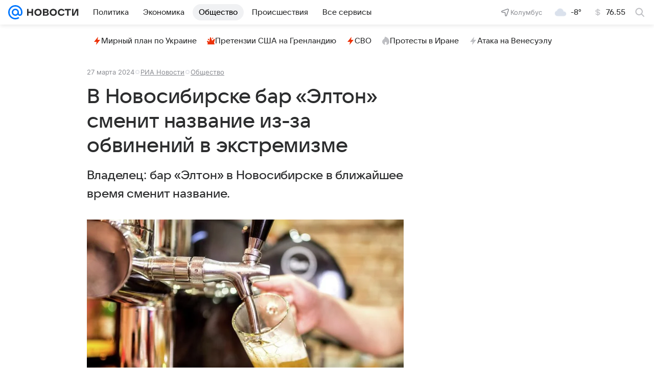

--- FILE ---
content_type: text/html
request_url: https://tns-counter.ru/nc01a**R%3Eundefined*vk/ru/UTF-8/tmsec=mx3_mail_news/508532929***
body_size: 15
content:
81406D3069793D89G1769553289:81406D3069793D89G1769553289

--- FILE ---
content_type: application/javascript; charset=utf-8
request_url: https://media-stat.mail.ru/script/1.0/?autostart=true&entity_type=article&project_uuid=2700c167-eb25-fc62-f2bb-9694fc250aaa&entity_id=60405286
body_size: 7920
content:
(function() {
    const options = { token: 'eyJhbGciOiJkaXIiLCJjdHkiOiJKV1QiLCJlbmMiOiJBMjU2R0NNIiwidHlwIjoiSldUIn0..bQnkUMdRAS5TWzTd.[base64].uxx_OAMwqRTVwQSxviw46Q', version: '1.0', autostart: true, swipeToSite: false, projectUUID: '2700c167-eb25-fc62-f2bb-9694fc250aaa', entityType: 'article', entityTypeID: 0 };
    return (()=>{"use strict";function e(e,t,i){const n=i||window,o=this.handlers,s=e.split(" ");for(let e=0;e<s.length;e++){const i={el:n,name:"",func:t},r=s[e];i.name=r,"visibilitychange"===r?(i.el=document,document.addEventListener("visibilitychange",t)):n.addEventListener(r,t,!0),o.push(i)}}const t=(e,t)=>{const i=t?"\n    background: #5CD85A;\n    color: #08313A;\n  ":"\n    background: #ffb9b0;\n    color: #702743;\n  ";console.log(`%c MediaStat: ${e} `,i)},i=e=>{t(`Ошибка отправки, причина: ${e.replace(/\r?\n/g,"")}`)},n=e=>{const t=e.getBoundingClientRect(),i=document.body,n=document.documentElement,o=window.pageYOffset||n.scrollTop||i.scrollTop,s=window.pageXOffset||n.scrollLeft||i.scrollLeft,r=n.clientTop||i.clientTop||0,c=n.clientLeft||i.clientLeft||0;return{top:t.top+o-r,left:t.left+s-c}},o=(e,t)=>{const i=t.querySelectorAll(e.cssSels.section),n=[];return i&&i.length&&i.forEach((e=>{n.push(e)})),n},s=e=>{const t=[],i=[];let o=0;return e&&e.length?(o=e.length-1,[].forEach.call(e,(function(e){t.push(e.getBoundingClientRect()),i.push(n(e))}))):(t.push(e.getBoundingClientRect()),i.push(n(e))),{rect:{left:t[0].left,right:t[0].right,top:t[0].top,bottom:t[o].bottom,width:t[0].width||t[0].right-t[0].left,height:i[o].top-i[0].top+(t[o].bottom-t[o].top)},offset:i[0]}},r=e=>!(0===e.offsetWidth&&0===e.offsetHeight),c=(e,t)=>{let i="";const{tagListIgnore:n=[],selectorListIgnore:o=[]}=e;if(3===t.nodeType)i=t.nodeValue;else if(1===t.nodeType&&-1===n.indexOf(t.nodeName)&&!o.some((e=>t.matches(e)))){const n=t.childNodes;for(let t=n.length;t--;)i=c(e,n[t])+" "+i}return i.trim().replace(/\s+/g," ")},l=(e,t)=>t?c(e,t):"",a=(e,t=100,i=!1)=>{let n=null;return(...o)=>{null!==n?clearTimeout(n):i&&e(...o),n="undefined"!=typeof window?window.setTimeout((()=>{i||e(...o),n=null}),t):null}},d=e=>Object.entries(e).map((([e,t])=>`${e}=${t}`)).join("&");function u(e){const t=this,{cssClss:i,accessStyles:n,ACCESS_URL:o}=e;if(t.isDebugMode){const e=document.querySelector(`.${i.access}`);e&&e.remove();const s=document.createElement("form");s.style.cssText=n.root,s.className=i.access,s.method="post",s.action=o;const r=document.createElement("button");r.textContent="Share stat",r.style.cssText=n.button;const c=[{name:"token",value:t.token},{name:"title",value:document.title}],l=document.querySelector('meta[name="description"]');l&&c.push({name:"description",value:l.content});const a=document.querySelector("link[rel='canonical']");a&&c.push({name:"canonical",value:a.href});const d=document.querySelector('meta[property="article:published_time"]');d&&c.push({name:"published_time",value:d.content});for(let e=0;e<c.length;e++){const t=document.createElement("input");t.hidden=!0,t.name=c[e].name,t.value=c[e].value,s.appendChild(t)}s.appendChild(r);const u=document.createDocumentFragment();u.appendChild(s),document.body.appendChild(u)}}const m=new Set;function p(e,n){if("error"===this.requestStatus)return;const o=this,{type:s,orientation:r,initialMarkers:c}=n,l=`${s}:${Date.now()}`,a=(e=>{var t,i,n,o,s,r;const c=(e?[["marker_author",e.marker_author],["canonical",e.canonical],["description",e.description],["published_time",e.published_time],["marker_source",e.marker_source],["title",e.title],["trackerinfo_prefix",e.trackerinfo_prefix]]:[["marker_author",null===(t=document.querySelector('meta[property="marker:author"]'))||void 0===t?void 0:t.content],["canonical",null===(i=document.querySelector('link[rel="canonical"]'))||void 0===i?void 0:i.href],["description",null===(n=document.querySelector('meta[property="og:description"]'))||void 0===n?void 0:n.content],["published_time",null===(o=document.querySelector('meta[property="article:published_time"]'))||void 0===o?void 0:o.content],["marker_source",null===(s=document.querySelector('meta[property="marker:source"]'))||void 0===s?void 0:s.content],["title",null===(r=document.querySelector('meta[property="og:title"]'))||void 0===r?void 0:r.content],["trackerinfo_prefix",Array.from(document.querySelectorAll('meta[property="marker:trackerinfo_prefix"]')).map((e=>e.content))]]).filter((([,e])=>"string"==typeof e||Array.isArray(e)&&!!e.length));return Object.fromEntries(c.map((([e,t])=>Array.isArray(t)?[e,t.map((e=>encodeURIComponent(e)))]:[e,encodeURIComponent(t)])))})(c),{trackerinfo_prefix:p}=a,h=function(e,t){var i={};for(var n in e)Object.prototype.hasOwnProperty.call(e,n)&&t.indexOf(n)<0&&(i[n]=e[n]);if(null!=e&&"function"==typeof Object.getOwnPropertySymbols){var o=0;for(n=Object.getOwnPropertySymbols(e);o<n.length;o++)t.indexOf(n[o])<0&&Object.prototype.propertyIsEnumerable.call(e,n[o])&&(i[n[o]]=e[n[o]])}return i}(a,["trackerinfo_prefix"]);if("process"===o.requestStatus)return void(o.requestString+=`${l},`);let f={e:`${o.requestString}${l}`};o.requestString="","v"===s&&(f=Object.assign(Object.assign(Object.assign({},f),h),{chars:o.charsCount,platform:o.platform,text:o.text}),((e,t,i)=>{if(void 0===i)return;const n="mobile"===t?"1m000d":"1d000d",o=new URL(window.location.href).searchParams.get(e.TRACKER_INFO_UTM_PARAM)||"000";for(const t of i){const i=`${e.TRACKER_INFO_PROTOCOL}://${t}-${n}-${o}.${e.TRACKER_INFO_HOST}`;if(!m.has(i)){const e=new Image;e.src=i,m.add(i),e.remove()}}})(e,o.platform,p)),"horizontal"===r&&s.includes("s")&&(f=Object.assign(Object.assign(Object.assign({},f),h),{slides:o.slidesCount,platform:o.platform})),o.isDebugMode&&t(`Отправляем ${n.type} - ${JSON.stringify(f)}`,!0),o.requestStatus="process",fetch(e.FETCH_URL,{method:"POST",mode:"cors",headers:{Authorization:`Bearer ${o.token}`,"Content-Type":"application/x-www-form-urlencoded"},body:d(f),credentials:"include"}).then((e=>{if(e.status>=400)throw new Error(`Ошибка при запросе ${e.statusText}`);return e.text()})).then((t=>{t&&(o.token=t,o.requestStatus="success",u.call(o,e))})).catch((e=>{i(e.message),o.requestStatus="error"}))}function h(e,i,n,o,s){var r;const c=this,l=c.events,a=null===(r=c.elems.section)||void 0===r?void 0:r.length,d=p.bind(c,e);let u=[i+n];const m=c.marks[n];if(a)try{u=[i+m.meta].concat(["_"+i+n])}catch(e){this.isDebugMode?window.console.error(e):t("Произошла ошибка, подробности в debug mode")}u.forEach((function(e){function n(){-1!==e.indexOf("_")?c.isDebugMode&&t(`Сгенерировано псевдособытие ${e}`,!0):d({initialMarkers:s,orientation:o,type:e})}"s"===i?("horizontal"===o&&(c.isActivePage=!0),l.has(e)||(l.add(e),n())):n()}))}function f(e,t){const i="horizontal"===t,n="vertical"===t,o=this,s=o.elems,c=e.timeouts.hit,l=o.timers.hit;l&&clearTimeout(l),i&&"number"!=typeof o.currentSlide||n&&"number"!=typeof o.readingSection||(o.timers.hit=window.setTimeout((function l(){const a=[].every.call(s.section?s.section:s.article,r);o.isStarted&&o.isActivePage&&(i&&"number"==typeof o.currentSlide&&h.call(o,e,"t",o.currentSlide,t),n&&"number"==typeof o.readingSection&&a&&h.call(o,e,"t",o.readingSection+1,t)),o.timers.hit=window.setTimeout(l,c)}),c))}function g(e,t){const{elems:i,isActivePage:n,isInited:o,isStarted:s,marks:c,sizes:l,readingSection:a}=this,d=i.section&&i.section.length,u=[].every.call(d?i.section:i.article,r);if(!(n&&o&&s&&u))return;const m=e.dimensions.vertical,p={top:window.pageYOffset||document.body.scrollTop||document.documentElement.scrollTop,left:window.pageXOffset||document.body.scrollLeft||document.documentElement.scrollLeft,width:window.innerWidth||document.documentElement.clientWidth||document.body.clientWidth,height:window.innerHeight||document.documentElement.clientHeight||document.body.clientHeight};let g=p[m.viewport.start],y=p[m.viewport.size];i.parent!=document.body&&(g=l.parent.offset[m.parent.offsetStart],y=Math.min(y,i.parent[m.parent.clientSize]));const b=g+y*e.triggerArea,S=g+y,v=d?i.section.length-1:e.section.count,w=d?c[v].pos:l.article.offset[m.article.start]+l.article.rect[m.article.size],k={reading:a,current:null};for(let i=0;i<c.length;i++){const n=c[i];n.pos<S&&(h.call(this,e,"s",i+1,t),i<v&&(0===i||n.pos<b)&&(k.current=i))}w<g&&(k.current=null),k.current!=k.reading&&(this.readingSection=k.current,f.call(this,e,t))}function y(e,i,n,o){const s=this,r="vertical"===i;"boolean"!=typeof n&&(n=document.hasFocus()),s.isActivePage=n,s.isDebugMode&&t(`пользователь ${n?"активен":"не активен"} ${o?"(активность:"+o+")":""}`,!0),r&&n&&s.isStarted&&g.call(s,e,i)}function b(){const e=this;e.isStarted&&(e.isActivePage=!1,e.isDebugMode&&t("пользователь не активен",!0))}function S(t,i,n){const o="vertical"===n,s=this,{elems:r}=s,c=r.parent,l=t.timeouts,d=i.recalculate,u=e.bind(this);u("resize",a(d,l.resize));const m=a(b.bind(this),l.sleep);if(o){const e=g.bind(this,t,n);document.body!==c?u("scroll",a((function(){s.isActivePage=!0,m(),d(),e()}),l.scroll),c):u("scroll",a(e,l.scroll))}u("load",d),u("hashchange",i.checkHash),u("visibilitychange blur focus",(function(e){m();const i=e.type,o=i in t.events_map?t.events_map[i]:!document.hidden;y.call(s,t,n,o,i)})),u("load resize scroll click touchstart keydown hashchange",a(function(e){m(),y.call(s,t,n,null,e.type)}.bind(this),300,!0)),m()}function v(e,t,i){if("horizontal"===t)return;const{dictionary:n,dimensions:o,cssClss:s}=e,r=o[t],c=this.marks;let l=this.nodes;l||(l=[]);const a=e=>{const t=r.mark.style,i=document.createElement("div");if(i.classList.add(s.mark),i.style.cssText=t.mark,!e){const e=document.createElement("span");e.style.cssText=t.label,i.appendChild(e)}return i};if(i){const e=[],t=document.createDocumentFragment();let i="";const o=Math.max(l.length,c.length);for(let s=0;s<o;s++){const u=c[s];let m=l[s],p=l[o-1];u&&(m||(m=a(),t.appendChild(m)),p||(p=a(!0),t.appendChild(p)),m.style[r.mark.pos]=u.pos+"px",u.posEnd&&(p.style[r.mark.pos]=u.posEnd+"px"),d=s+1,i=n.section+" "+d,m.firstChild&&(m.firstChild.textContent=i),e[s]=m,e.push(p))}document.body.appendChild(t),l=e}else if(l.length){for(let e=0;e<l.length;e++)document.body.removeChild(l[e]);l=null}var d;this.nodes=l}function w(e,t){const i=this;document.location.hash.slice(1)===e.debugHash&&(i.isStarted&&v.call(i,e,t),i.isDebugMode=!0)}function k(e,t){const i=this,n=i.elems,c=e.dimensions.vertical,l=e.timeouts.size;let a=document.documentElement[c.page.scrollSize],d=i.sizes.parent.rect[c.parent.size];!function u(){const m=document.documentElement[c.page.scrollSize],p=s(n.parent).rect[c.parent.size],h=n.section&&n.section.length,f=[].every.call(h?n.section:n.article,r);m===a&&d===p||!f||(a=m,d=p,h&&(n.section=o(e,i.elems.parent)),t()),i.timers.size=window.setTimeout(u,l)}()}function x(){this.platform=(()=>{if((window.innerWidth||document.documentElement.clientWidth||document.body.clientWidth)<=600)return"mobile";const e=navigator.userAgent,t=[/iPhone/i,/iPod/i,/iPad/i,/Android/i,/IEMobile/i,/(?=.*\bWindows\b)(?=.*\bARM\b)/i,/BlackBerry/i,/BB10/i,/Opera Mini/i,/(CriOS|Chrome)(?=.*\bMobile\b)/i,/(?=.*\bFirefox\b)(?=.*\bMobile\b)/i,/(?:Nexus 7|BNTV250|Kindle Fire|Silk|GT-P1000)/i];for(let i=0,n=t.length;i<n;++i)if(t[i].test(e))return"mobile";return"desktop"})(),this.isDebugMode&&t(`Опция platform определена как ${this.platform}`,!0)}function C(){const e=this.timers;Object.values(e).forEach((e=>{clearTimeout(e)}))}function _(){this.handlers.forEach((function(e){const t=e.func,i=e.name;e.el.removeEventListener(i,t)}))}function A(){const e=this;e.isStarted||(_.call(e),C.call(e))}function O(e){const{elems:t}=this,i={};for(const e in t){let n=t[e];if(Object.prototype.hasOwnProperty.call(t,e)&&n)if("section"===e&&(n||[]).length){i[e]=[];for(let t=0;t<n.length;t++)i[e][t]=s(n[t])}else{if("article"===e){const e=(n||{}).length;"number"==typeof e&&e>2&&(n=[n[0],n[e-1]])}i[e]=s(n)}}if(e){const{article:e,section:t}=i,n=t.length-1;e.swipeToSiteWidth=e.rect.width-t[n].rect.width}this.sizes=i}const E=function(e,t){const{sizes:i,elems:n,marks:o}=this,{dimensions:s,section:r}=e,c=s[t],l=o||{};let a,d,u;if(n.section&&n.section.length)for(a=n.section.length,d=0;d<a;d++){const e=i.section[d],t=e.offset[c.section.start];u=l[d],u||(u={}),u.meta=d+1,u.pos=t,d===a-1&&(u.posEnd=t+e.rect[c.section.size]-4),l[d]=u}else{a=r.count;const e=i.article.offset[c.article.start],t=i.article.rect[c.article.size];let n=t/a;for(n<r.minSize&&(a=Math.floor(t/r.minSize),n=t/a),d=0;d<a;d++)u=l[d],u||(u={}),u.pos=e+n*d,d===a-1&&(u.posEnd=e+t),l[d]=u}this.marks=l};function T(e){const i=this;i.isInited||t("Предварительная инициализация не пройдена");const n=i.isStarted;let o=e;"boolean"==typeof e?n===e&&t("Ошибка при настройке активности модуля"):o=!n,i.isStarted=o}function z(e){const t=l(e,this.elems.article);this.charsCount=t.length}function I(e,i){var n;const s=this,{cssSels:r}=e;if(s.elems.parent=document.querySelector(r.scrollCont)||document.querySelector("body"),s.elems.parent)if(s.elems.article=s.elems.parent.querySelector(r.article),"horizontal"===i)s.elems.section=o(e,s.elems.parent),(null===(n=s.elems.section)||void 0===n?void 0:n.length)||t(`Не найдено ни одной секции ${r.section}`),s.elems.article||t(`На странице отсутствует контейнер для статьи-диафильма ${r.article}`);else if(s.elems.article||(s.elems.article=s.elems.parent.querySelector("article")),s.elems.article||t(`На странице отсутствует контейнер для статьи ${r.article} или <article>`),options.entityID){const t=s.elems.parent.querySelector(`[${e.dataAttrs.article}="${options.entityID}"]`);t&&(s.elems.article=t)}}const M={MODULE_NAME:"__mediaStat",FETCH_URL:"https://media-stat.mail.ru/metrics/1.0/",FETCH_TOKEN_URL:"https://media-stat.mail.ru/token/1.0/",ACCESS_URL:"https://media-stat.mail.ru/grant_access/1.0/",TRACKER_INFO_HOST:"pms.mail.ru",TRACKER_INFO_PROTOCOL:"https",TRACKER_INFO_UTM_PARAM:"utm_partner_id",cssSels:{scrollCont:".js-media-stat-container",article:".js-media-stat-article",section:".js-media-stat-section"},dataAttrs:{article:"data-media-stat-entityid"},cssClss:{mark:"js-media-stat-mark",access:"js-media-stat-access"},tagListIgnore:["TEXTAREA","SCRIPT","STYLE","IMG"],selectorListIgnore:['[article-item-type="article-extender"]','[article-item-type="contentroll"]','[article-item-type="footer-placeholder"]','[article-item-type="link_teaser"]','[article-item-type="picture"]','[article-item-type="trend-video"]','[article-item-type="conversionlink"]','[article-item-type="embed"]','[data-logger="Breadcrumbs"]'],debugHash:"media-stat-debug",timeouts:{sleep:3e4,hit:5e3,size:2e3,scroll:300,resize:300},triggerArea:.66,section:{minSize:0,count:3},accessStyles:{root:"position: fixed;top: 50%;left: 16px;z-index: 9999;",button:"border: none;background: #ccc;color: #08313a;background: #5cd85a;padding: 10px;border-radius: 4px;"},dimensions:{vertical:{viewport:{start:"top",size:"height"},page:{scrollSize:"scrollHeight"},parent:{offsetStart:"top",clientSize:"clientHeight",size:"height"},article:{start:"top",size:"height"},section:{start:"top",size:"height"},mark:{pos:"top",style:{mark:"position: absolute; left: 0px; right: 0px; height: 4px; z-index: 9999; background: #5CD85A;",label:"position: absolute;top: -34px;left: 16px;font-family: Arial;font-size: 14px;color: #08313A;background: #5CD85A;padding: 8px;height: 20px;display: inline-block;border-radius: 4px;"}}},horizontal:{viewport:{start:"left",size:"width"},page:{scrollSize:"scrollWidth"},parent:{offsetStart:"left",clientSize:"clientWidth",size:"width"},article:{start:"left",size:"width"},section:{start:"left",size:"width"},mark:{pos:"left",style:{mark:"position: absolute;bottom: 0px;top: 0px;width: 4px;z-index: 9999;background: #5CD85A;left: 0px;",label:"position: relative;top: 0px;left: 0px;width: 120px;font-family: Arial;font-size: 14px;color: #08313A;background: #5CD85A;line-height: 32px;padding: 0px 16px;display: inline-block;border-radius: 3px;"}}}},dictionary:{section:"Начало секции",noArticle:{title:"Предупреждение",text:"на странице отсутствует контейнер для статьи"}},events_map:{focus:!0,focusin:!0,pageshow:!0,blur:!1,focusout:!1,pagehide:!1},textWordsCount:200},R="vertical";let D={};const L=()=>{O.call(D),E.call(D,M,R),v.call(D,M,R,D.isDebugMode),D.isStarted&&g.call(D,M,R)},P=()=>{D={isInited:!1,isStarted:!1,isDebugMode:!1,isActivePage:!1,platform:void 0,token:options.token,elems:{parent:null,article:null,section:null},charsCount:0,slidesCount:0,nodes:[],marks:[],sizes:{},timers:{},readingSection:null,handlers:[],events:new Set,requestString:"",requestStatus:"initial"},w.call(D,M,R),x.call(D),D.isInited=!0},$=e=>{I.call(D,M,R),z.call(D,M),function(e,t){const i=l(t,e.elems.article).split(" ").slice(0,t.textWordsCount).join(" ");e.text=encodeURIComponent(i)}(D,Object.assign(Object.assign({},M),{tagListIgnore:[...M.tagListIgnore,"header"]})),S.call(D,M,{recalculate:L.bind(D),checkHash:w.bind(D,M,R)},R),L(),y.call(D,M,R),k.call(D,M,L),p.call(D,M,{orientation:R,type:"v",initialMarkers:null==e?void 0:e.markers}),T.call(D,!0)};(()=>{const e=()=>{window[M.MODULE_NAME]=function(){try{P(),options.autostart?$():A.call(D)}catch(e){D.isDebugMode?window.console.error(e):t("Произошла ошибка, подробности в debug mode")}return{start:e=>{if(D.isInited)if(!e.markers||e.markers.title&&e.markers.canonical)try{if(D.isStarted)return void t("start API, модуль уже запущен, для использования start сначала необходимо сделать stop");const n={project_uuid:options.projectUUID,entity_type:options.entityType,entity_type_id:options.entityTypeID};e.entityId&&(n.entity_id=e.entityId),e.model&&(n.model=e.model),fetch(M.FETCH_TOKEN_URL,{method:"POST",mode:"cors",headers:{"Content-Type":"application/x-www-form-urlencoded"},body:d(n)}).then((e=>{if(e.status>=400)throw e.text();return e.text()})).then((i=>{i&&(options.entityID=e.entityId,options.token=i,D.isDebugMode&&t("start API, работа модуля запущена",!0),P(),$(e),y.call(D,M,R))})).catch((e=>{e.then((e=>{i(e)}))}))}catch(e){window.console.error(e)}else t("start API, поля `markers.title` и `markers.canonical` обязательны и не могут быть пустыми")},stop:()=>{T.call(D,!1),v.call(D,M,R,!1),A.call(D),D.isDebugMode&&t("stop API, работа модуля остановлена",!0)},pause:()=>{T.call(D,!1),D.isDebugMode&&t("pause API, работа модуля приостановлена",!0)},continue:()=>{T.call(D,!0),D.isDebugMode&&t("continue API, работа модуля продолжена",!0)},isActive:()=>D.isStarted}}()};"loading"===document.readyState?document.addEventListener("DOMContentLoaded",e):e()})()})();
}());

--- FILE ---
content_type: application/javascript
request_url: https://news.mail.ru/js/cmpld/react/ssi/icon-high-lights.js?706e389b8315e13feda9
body_size: 4097
content:
"use strict";(this.webpackChunknews=this.webpackChunknews||[]).push([[13],{"./bem/common/common/common.blocks/icon/_portal/icon_portal_breaking-white.svg":function(e,n,a){a.r(n);var o,r=a("../../../tmp/node_modules/react/index.js");function t(){return(t=Object.assign?Object.assign.bind():function(e){for(var n=1;n<arguments.length;n++){var a=arguments[n];for(var o in a)({}).hasOwnProperty.call(a,o)&&(e[o]=a[o])}return e}).apply(null,arguments)}var l=(0,r.forwardRef)(function(e,n){return r.createElement("svg",t({xmlns:"http://www.w3.org/2000/svg",viewBox:"0 0 12 16",ref:n},e),o||(o=r.createElement("path",{fill:"#fff",fillRule:"evenodd",d:"M8 0 7 6h5L4 16l1-6H0z",clipRule:"evenodd"})))});n.default=l},"./bem/common/common/common.blocks/icon/_portal/icon_portal_breaking.svg":function(e,n,a){a.r(n);var o,r=a("../../../tmp/node_modules/react/index.js");function t(){return(t=Object.assign?Object.assign.bind():function(e){for(var n=1;n<arguments.length;n++){var a=arguments[n];for(var o in a)({}).hasOwnProperty.call(a,o)&&(e[o]=a[o])}return e}).apply(null,arguments)}var l=(0,r.forwardRef)(function(e,n){return r.createElement("svg",t({xmlns:"http://www.w3.org/2000/svg",viewBox:"0 0 12 16",ref:n},e),o||(o=r.createElement("path",{fillRule:"evenodd",d:"M8 0 7 6h5L4 16l1-6H0z",clipRule:"evenodd"})))});n.default=l},"./bem/common/common/common.blocks/icon/_portal/icon_portal_covid-white.svg":function(e,n,a){a.r(n);var o,r=a("../../../tmp/node_modules/react/index.js");function t(){return(t=Object.assign?Object.assign.bind():function(e){for(var n=1;n<arguments.length;n++){var a=arguments[n];for(var o in a)({}).hasOwnProperty.call(a,o)&&(e[o]=a[o])}return e}).apply(null,arguments)}var l=(0,r.forwardRef)(function(e,n){return r.createElement("svg",t({xmlns:"http://www.w3.org/2000/svg",fill:"none",viewBox:"0 0 21 21",ref:n},e),o||(o=r.createElement("path",{fill:"#fff",fillRule:"evenodd",d:"M19.643 9.236c-.211 0-.41.041-.588.114-.261.414-.924.715-1.714.746a6.82 6.82 0 0 0-1.964-4.525c.52-.408 1.09-.596 1.51-.51.181-.075.355-.189.508-.341.53-.53.598-1.321.152-1.767s-1.236-.377-1.766.152c-.15.15-.262.32-.336.496.096.427-.097 1.016-.521 1.55a6.82 6.82 0 0 0-4.284-1.62c.056-.722.339-1.32.722-1.574.075-.18.117-.385.117-.6C11.48.607 10.97 0 10.34 0c-.631 0-1.142.608-1.142 1.357 0 .21.04.41.113.588.394.248.686.86.74 1.6A6.83 6.83 0 0 0 5.555 5.64c-.571-.586-.85-1.289-.75-1.783a1.6 1.6 0 0 0-.34-.508c-.53-.53-1.321-.598-1.767-.152s-.377 1.236.152 1.766c.15.15.32.262.496.336.503-.114 1.232.175 1.83.77a6.8 6.8 0 0 0-1.517 4.013c-.78-.03-1.434-.324-1.702-.729a1.6 1.6 0 0 0-.6-.118C.607 9.236 0 9.747 0 10.378c0 .63.608 1.141 1.357 1.141.21 0 .41-.04.588-.113.261-.414.923-.716 1.713-.747a6.8 6.8 0 0 0 1.62 4.147l-.105.109c-.592.592-1.312.882-1.815.78a1.6 1.6 0 0 0-.508.34c-.53.53-.598 1.322-.152 1.767.446.446 1.237.378 1.766-.152.15-.15.262-.32.337-.496-.115-.504.176-1.236.775-1.835l.093-.089a6.83 6.83 0 0 0 4.378 1.98c0 .836-.305 1.55-.732 1.833a1.6 1.6 0 0 0-.118.6c0 .75.511 1.357 1.141 1.357s1.142-.608 1.142-1.357c0-.21-.041-.41-.114-.588-.434-.274-.745-.99-.748-1.831a6.8 6.8 0 0 0 4.175-1.511c.501.562.741 1.21.647 1.674.074.181.188.355.34.508.53.53 1.322.598 1.767.152.446-.446.378-1.236-.152-1.766a1.6 1.6 0 0 0-.496-.336c-.457.103-1.103-.126-1.666-.618a6.83 6.83 0 0 0 2.108-4.655c.78.03 1.434.324 1.702.73.18.075.385.117.6.117.75 0 1.357-.511 1.357-1.141s-.608-1.142-1.357-1.142m-5.206-.705a1.969 1.969 0 1 1-3.937 0 1.969 1.969 0 0 1 3.938 0zm-6.562 4.594a1.312 1.312 0 1 0 0-2.625 1.312 1.312 0 0 0 0 2.625",clipRule:"evenodd"})))});n.default=l},"./bem/common/common/common.blocks/icon/_portal/icon_portal_covid.svg":function(e,n,a){a.r(n);var o,r=a("../../../tmp/node_modules/react/index.js");function t(){return(t=Object.assign?Object.assign.bind():function(e){for(var n=1;n<arguments.length;n++){var a=arguments[n];for(var o in a)({}).hasOwnProperty.call(a,o)&&(e[o]=a[o])}return e}).apply(null,arguments)}var l=(0,r.forwardRef)(function(e,n){return r.createElement("svg",t({xmlns:"http://www.w3.org/2000/svg",viewBox:"0 0 21 21",ref:n},e),o||(o=r.createElement("path",{fillRule:"evenodd",d:"M19.643 9.236c-.211 0-.41.041-.588.114-.261.414-.924.715-1.714.746a6.82 6.82 0 0 0-1.964-4.525c.52-.408 1.09-.596 1.51-.51.181-.075.355-.189.508-.341.53-.53.598-1.321.152-1.767s-1.236-.377-1.766.152c-.15.15-.262.32-.336.496.096.427-.097 1.016-.521 1.55a6.82 6.82 0 0 0-4.284-1.62c.056-.722.339-1.32.722-1.574.075-.18.117-.385.117-.6C11.48.607 10.97 0 10.34 0c-.631 0-1.142.608-1.142 1.357 0 .21.04.41.113.588.394.248.686.86.74 1.6A6.83 6.83 0 0 0 5.555 5.64c-.571-.586-.85-1.289-.75-1.783a1.6 1.6 0 0 0-.34-.508c-.53-.53-1.321-.598-1.767-.152s-.377 1.236.152 1.766c.15.15.32.262.496.336.503-.114 1.232.175 1.83.77a6.8 6.8 0 0 0-1.517 4.013c-.78-.03-1.434-.324-1.702-.729a1.6 1.6 0 0 0-.6-.118C.607 9.236 0 9.747 0 10.378c0 .63.608 1.141 1.357 1.141.21 0 .41-.04.588-.113.261-.414.923-.716 1.713-.747a6.8 6.8 0 0 0 1.62 4.147l-.105.109c-.592.592-1.312.882-1.815.78a1.6 1.6 0 0 0-.508.34c-.53.53-.598 1.322-.152 1.767.446.446 1.237.378 1.766-.152.15-.15.262-.32.337-.496-.115-.504.176-1.236.775-1.835l.093-.089a6.83 6.83 0 0 0 4.378 1.98c0 .836-.305 1.55-.732 1.833a1.6 1.6 0 0 0-.118.6c0 .75.511 1.357 1.141 1.357s1.142-.608 1.142-1.357c0-.21-.041-.41-.114-.588-.434-.274-.745-.99-.748-1.831a6.8 6.8 0 0 0 4.175-1.511c.501.562.741 1.21.647 1.674.074.181.188.355.34.508.53.53 1.322.598 1.767.152.446-.446.378-1.236-.152-1.766a1.6 1.6 0 0 0-.496-.336c-.457.103-1.103-.126-1.666-.618a6.83 6.83 0 0 0 2.108-4.655c.78.03 1.434.324 1.702.73.18.075.385.117.6.117.75 0 1.357-.511 1.357-1.141s-.608-1.142-1.357-1.142m-5.206-.705a1.969 1.969 0 1 1-3.937 0 1.969 1.969 0 0 1 3.938 0zm-6.562 4.594a1.312 1.312 0 1 0 0-2.625 1.312 1.312 0 0 0 0 2.625",clipRule:"evenodd"})))});n.default=l},"./bem/common/common/common.blocks/icon/_portal/icon_portal_explosion-white.svg":function(e,n,a){a.r(n);var o,r=a("../../../tmp/node_modules/react/index.js");function t(){return(t=Object.assign?Object.assign.bind():function(e){for(var n=1;n<arguments.length;n++){var a=arguments[n];for(var o in a)({}).hasOwnProperty.call(a,o)&&(e[o]=a[o])}return e}).apply(null,arguments)}var l=(0,r.forwardRef)(function(e,n){return r.createElement("svg",t({xmlns:"http://www.w3.org/2000/svg",viewBox:"0 0 16 14",ref:n},e),o||(o=r.createElement("path",{fill:"#fff",fillRule:"evenodd",d:"M6.023.817A1 1 0 0 1 7.956.685L10 6.999l3.873-3.51a.999.999 0 0 1 1.645.993L14.275 9.12c-.167.645-.382 1.555-.358 1.848.033.701.458 1.07.611 1.182A1.001 1.001 0 0 1 14 13.999H4.26l-.26.002v-.002H2.012a1.001 1.001 0 0 1-.559-1.83c.12-.093.536-.505-.004-1.452L.134 8.436A1 1 0 0 1 1.5 7.07l2.961 1.587zM3.827 3.705a1 1 0 0 0-1.932.518l.278 1.036a1 1 0 0 0 1.931-.518zm8.416-1.629a1 1 0 0 0-1.93-.518l-.05.181a1 1 0 0 0 1.932.517z",clipRule:"evenodd"})))});n.default=l},"./bem/common/common/common.blocks/icon/_portal/icon_portal_explosion.svg":function(e,n,a){a.r(n);var o,r=a("../../../tmp/node_modules/react/index.js");function t(){return(t=Object.assign?Object.assign.bind():function(e){for(var n=1;n<arguments.length;n++){var a=arguments[n];for(var o in a)({}).hasOwnProperty.call(a,o)&&(e[o]=a[o])}return e}).apply(null,arguments)}var l=(0,r.forwardRef)(function(e,n){return r.createElement("svg",t({xmlns:"http://www.w3.org/2000/svg",viewBox:"0 0 16 14",ref:n},e),o||(o=r.createElement("path",{fillRule:"evenodd",d:"M6.023.817A1 1 0 0 1 7.956.685L10 6.999l3.873-3.51a.999.999 0 0 1 1.645.993L14.275 9.12c-.167.645-.382 1.555-.358 1.848.033.701.458 1.07.611 1.182A1.001 1.001 0 0 1 14 13.999H4.26l-.26.002v-.002H2.012a1.001 1.001 0 0 1-.559-1.83c.12-.093.536-.505-.004-1.452L.134 8.436A1 1 0 0 1 1.5 7.07l2.961 1.587zM3.827 3.705a1 1 0 0 0-1.932.518l.278 1.036a1 1 0 0 0 1.931-.518zm8.416-1.629a1 1 0 0 0-1.93-.518l-.05.181a1 1 0 0 0 1.932.517z",clipRule:"evenodd"})))});n.default=l},"./bem/common/common/common.blocks/icon/_portal/icon_portal_flight-white.svg":function(e,n,a){a.r(n);var o,r=a("../../../tmp/node_modules/react/index.js");function t(){return(t=Object.assign?Object.assign.bind():function(e){for(var n=1;n<arguments.length;n++){var a=arguments[n];for(var o in a)({}).hasOwnProperty.call(a,o)&&(e[o]=a[o])}return e}).apply(null,arguments)}var l=(0,r.forwardRef)(function(e,n){return r.createElement("svg",t({xmlns:"http://www.w3.org/2000/svg",viewBox:"0 0 16 16",ref:n},e),o||(o=r.createElement("path",{fill:"#fff",fillRule:"evenodd",d:"M14.754 1.246a2.5 2.5 0 0 0-3.536 0L8.583 3.882 3.783 1.7A1.638 1.638 0 0 0 2.02 4.42l3.2 2.823-1.165 1.165-1.521-.268a1.721 1.721 0 0 0-1.185 3.17l2.087 1.253 1.252 2.087a1.721 1.721 0 0 0 3.171-1.185l-.268-1.521 1.165-1.166 2.824 3.2a1.638 1.638 0 0 0 2.72-1.76l-2.183-4.8 2.636-2.636a2.5 2.5 0 0 0 0-3.536Z",clipRule:"evenodd"})))});n.default=l},"./bem/common/common/common.blocks/icon/_portal/icon_portal_flight.svg":function(e,n,a){a.r(n);var o,r=a("../../../tmp/node_modules/react/index.js");function t(){return(t=Object.assign?Object.assign.bind():function(e){for(var n=1;n<arguments.length;n++){var a=arguments[n];for(var o in a)({}).hasOwnProperty.call(a,o)&&(e[o]=a[o])}return e}).apply(null,arguments)}var l=(0,r.forwardRef)(function(e,n){return r.createElement("svg",t({xmlns:"http://www.w3.org/2000/svg",viewBox:"0 0 16 16",ref:n},e),o||(o=r.createElement("path",{fillRule:"evenodd",d:"M14.754 1.246a2.5 2.5 0 0 0-3.536 0L8.583 3.882 3.783 1.7A1.638 1.638 0 0 0 2.02 4.42l3.2 2.823-1.165 1.165-1.521-.268a1.721 1.721 0 0 0-1.185 3.17l2.087 1.253 1.252 2.087a1.721 1.721 0 0 0 3.171-1.185l-.268-1.521 1.165-1.166 2.824 3.2a1.638 1.638 0 0 0 2.72-1.76l-2.183-4.8 2.636-2.636a2.5 2.5 0 0 0 0-3.536Z",clipRule:"evenodd"})))});n.default=l},"./bem/common/common/common.blocks/icon/_portal/icon_portal_football.svg":function(e,n,a){a.r(n);var o,r=a("../../../tmp/node_modules/react/index.js");function t(){return(t=Object.assign?Object.assign.bind():function(e){for(var n=1;n<arguments.length;n++){var a=arguments[n];for(var o in a)({}).hasOwnProperty.call(a,o)&&(e[o]=a[o])}return e}).apply(null,arguments)}var l=(0,r.forwardRef)(function(e,n){return r.createElement("svg",t({xmlns:"http://www.w3.org/2000/svg",width:24,height:24,viewBox:"0 0 24 24",ref:n},e),o||(o=r.createElement("path",{fillRule:"evenodd",d:"M20.501 4a1.5 1.5 0 1 1 0 3h-2.938a1.92 1.92 0 0 0-1.92 1.898l-.058 5.042a22.4 22.4 0 0 1-2.196 9.222 1.5 1.5 0 0 1-2.707-1.294 19.2 19.2 0 0 0 1.825-6.584A1.19 1.19 0 0 0 11.325 14c-.006 0-.011 0-.017.014-.491 0-.929.306-1.099.767-.531 1.395-1.454 2.488-2.765 3.264a1.499 1.499 0 1 1-1.526-2.583c1.027-.607 1.588-1.514 1.768-2.855l.55-4.525a.424.424 0 0 0-.598-.439L4.119 9.232a1.5 1.5 0 0 1-1.985-.75l-.001-.002a1.5 1.5 0 0 1 .749-1.981l4.396-1.985a5.2 5.2 0 0 1 1.664-.438c.14-.012.78.007.955.063A3 3 0 0 0 12.001 5c.888 0 1.686-.386 2.236-1zm-2 15a2.5 2.5 0 0 1 0 5 2.5 2.5 0 0 1-2.5-2.5c0-1.38 1.121-2.5 2.5-2.5m-6.5-19A2 2 0 1 1 12 4.001 2 2 0 0 1 12 0"})))});n.default=l},"./bem/common/common/common.blocks/icon/_portal/icon_portal_hockey.svg":function(e,n,a){a.r(n);var o,r=a("../../../tmp/node_modules/react/index.js");function t(){return(t=Object.assign?Object.assign.bind():function(e){for(var n=1;n<arguments.length;n++){var a=arguments[n];for(var o in a)({}).hasOwnProperty.call(a,o)&&(e[o]=a[o])}return e}).apply(null,arguments)}var l=(0,r.forwardRef)(function(e,n){return r.createElement("svg",t({xmlns:"http://www.w3.org/2000/svg",width:24,height:24,viewBox:"0 0 24 24",ref:n},e),o||(o=r.createElement("path",{fillRule:"evenodd",d:"M8.322 2.953c.458.159.84.468 1.092.866l.013-.003a2.994 2.994 0 0 0 3.579.938 3.27 3.27 0 0 1 1.284 2.108l1.091 6.299a1.48 1.48 0 0 1-.5 1.382L19.059 21H22.5a1.503 1.503 0 0 1 1.5 1.5 1.503 1.503 0 0 1-1.5 1.5h-2.33c-.729 0-1.409-.37-1.806-.983l-6.713-10.375a.324.324 0 0 0-.571.121.32.32 0 0 0 .04.251l.166.265a977 977 0 0 1 1.965 3.02 1.5 1.5 0 0 1-.548 2.048l-3.904 2.254a1.5 1.5 0 0 1-1.968-.424l-.081-.125-.001-.001a1.5 1.5 0 0 1 .548-2.047l1.673-.965a.88.88 0 0 1 .833.064c.07.044.157.035.212-.021a.166.166 0 0 0 .02-.208l-.214-.327-1.071-1.652a1.163 1.163 0 0 0-2.023.131l-3.879 8.096a1.5 1.5 0 0 1-2.001.705 1.5 1.5 0 0 1-.704-2.001L5.14 11.397l.597-1.411-2.562-.687-.007-.001a1.6 1.6 0 0 1-1.007-.751l-.001-.002a1.586 1.586 0 0 1 .344-2l3.753-3.204a2.12 2.12 0 0 1 2.065-.388M11.814 0a2 2 0 1 1-.001 4.001A2 2 0 0 1 11.814 0"})))});n.default=l},"./bem/common/common/common.blocks/icon/_portal/icon_portal_incident-white.svg":function(e,n,a){a.r(n);var o,r=a("../../../tmp/node_modules/react/index.js");function t(){return(t=Object.assign?Object.assign.bind():function(e){for(var n=1;n<arguments.length;n++){var a=arguments[n];for(var o in a)({}).hasOwnProperty.call(a,o)&&(e[o]=a[o])}return e}).apply(null,arguments)}var l=(0,r.forwardRef)(function(e,n){return r.createElement("svg",t({xmlns:"http://www.w3.org/2000/svg",viewBox:"0 0 14 16",ref:n},e),o||(o=r.createElement("path",{fill:"#fff",fillRule:"evenodd",d:"M6.275.038A1 1 0 0 0 5 1c0 1.235-.56 2.209-1.449 3.103q-.209.186-.448.392l-.098.085C1.828 5.595 0 7.17 0 9.6c0 2.874 2.05 5.092 4.524 5.97a1 1 0 0 0 1.103-1.582C5.23 13.51 5 12.992 5 12.5c0-.785.225-1.424.567-1.845C5.892 10.254 6.357 10 7 10s1.108.254 1.433.655c.342.421.567 1.06.567 1.845 0 .532-.269 1.094-.72 1.594a1 1 0 0 0 .987 1.64c1.266-.318 2.462-.943 3.343-1.98C13.5 12.706 14 11.316 14 9.6v-.013.012-.035a5 5 0 0 0-.016-.325 10 10 0 0 0-.107-.867 11 11 0 0 0-.844-2.74C12.057 3.51 10.098 1.13 6.275.038",clipRule:"evenodd"})))});n.default=l},"./bem/common/common/common.blocks/icon/_portal/icon_portal_incident.svg":function(e,n,a){a.r(n);var o,r=a("../../../tmp/node_modules/react/index.js");function t(){return(t=Object.assign?Object.assign.bind():function(e){for(var n=1;n<arguments.length;n++){var a=arguments[n];for(var o in a)({}).hasOwnProperty.call(a,o)&&(e[o]=a[o])}return e}).apply(null,arguments)}var l=(0,r.forwardRef)(function(e,n){return r.createElement("svg",t({xmlns:"http://www.w3.org/2000/svg",viewBox:"0 0 14 16",ref:n},e),o||(o=r.createElement("path",{fillRule:"evenodd",d:"M6.275.038A1 1 0 0 0 5 1c0 1.235-.56 2.209-1.449 3.103q-.209.186-.448.392l-.098.085C1.828 5.595 0 7.17 0 9.6c0 2.874 2.05 5.092 4.524 5.97a1 1 0 0 0 1.103-1.582C5.23 13.51 5 12.992 5 12.5c0-.785.225-1.424.567-1.845C5.892 10.254 6.357 10 7 10s1.108.254 1.433.655c.342.421.567 1.06.567 1.845 0 .532-.269 1.094-.72 1.594a1 1 0 0 0 .987 1.64c1.266-.318 2.462-.943 3.343-1.98C13.5 12.706 14 11.316 14 9.6v-.013.012-.035a5 5 0 0 0-.016-.325 10 10 0 0 0-.107-.867 11 11 0 0 0-.844-2.74C12.057 3.51 10.098 1.13 6.275.038",clipRule:"evenodd"})))});n.default=l},"./bem/common/common/common.blocks/icon/_portal/icon_portal_news-white.svg":function(e,n,a){a.r(n);var o,r=a("../../../tmp/node_modules/react/index.js");function t(){return(t=Object.assign?Object.assign.bind():function(e){for(var n=1;n<arguments.length;n++){var a=arguments[n];for(var o in a)({}).hasOwnProperty.call(a,o)&&(e[o]=a[o])}return e}).apply(null,arguments)}var l=(0,r.forwardRef)(function(e,n){return r.createElement("svg",t({xmlns:"http://www.w3.org/2000/svg",viewBox:"0 0 16 14",ref:n},e),o||(o=r.createElement("path",{fill:"#fff",d:"M5 12.5a1.5 1.5 0 0 1-3 0v-2.414A3 3 0 0 1 .501 7.489V6.475c0-1.655 1.344-3 3-3h2.221c1.317-.014 2.389-.198 3.905-2.108C10.291.508 11.112 0 12 0c2.208 0 4 3.137 4 7s-1.792 7-4 7c-.891 0-1.715-.511-2.381-1.376-1.778-2.237-2.946-2.097-4.619-2.1zm5.186-3.529c.318 1.597 1.011 2.706 1.814 2.706 1.104 0 2-2.096 2-4.677s-.896-4.677-2-4.677c-.796 0-1.484 1.09-1.806 2.665a2.002 2.002 0 0 1-.008 3.983M4 6a1 1 0 1 1 0 2 1 1 0 0 1 0-2",clipRule:"evenodd"})))});n.default=l},"./bem/common/common/common.blocks/icon/_portal/icon_portal_news.svg":function(e,n,a){a.r(n);var o,r=a("../../../tmp/node_modules/react/index.js");function t(){return(t=Object.assign?Object.assign.bind():function(e){for(var n=1;n<arguments.length;n++){var a=arguments[n];for(var o in a)({}).hasOwnProperty.call(a,o)&&(e[o]=a[o])}return e}).apply(null,arguments)}var l=(0,r.forwardRef)(function(e,n){return r.createElement("svg",t({xmlns:"http://www.w3.org/2000/svg",viewBox:"0 0 16 14",ref:n},e),o||(o=r.createElement("path",{d:"M5 12.5a1.5 1.5 0 0 1-3 0v-2.414A3 3 0 0 1 .501 7.489V6.475c0-1.655 1.344-3 3-3h2.221c1.317-.014 2.389-.198 3.905-2.108C10.291.508 11.112 0 12 0c2.208 0 4 3.137 4 7s-1.792 7-4 7c-.891 0-1.715-.511-2.381-1.376-1.778-2.237-2.946-2.097-4.619-2.1zm5.186-3.529c.318 1.597 1.011 2.706 1.814 2.706 1.104 0 2-2.096 2-4.677s-.896-4.677-2-4.677c-.796 0-1.484 1.09-1.806 2.665a2.002 2.002 0 0 1-.008 3.983M4 6a1 1 0 1 1 0 2 1 1 0 0 1 0-2",clipRule:"evenodd"})))});n.default=l},"./bem/common/common/common.blocks/icon/_portal/icon_portal_olympic_summer.svg":function(e,n,a){a.r(n);var o,r=a("../../../tmp/node_modules/react/index.js");function t(){return(t=Object.assign?Object.assign.bind():function(e){for(var n=1;n<arguments.length;n++){var a=arguments[n];for(var o in a)({}).hasOwnProperty.call(a,o)&&(e[o]=a[o])}return e}).apply(null,arguments)}var l=(0,r.forwardRef)(function(e,n){return r.createElement("svg",t({xmlns:"http://www.w3.org/2000/svg",viewBox:"0 0 61.969 65",ref:n},e),o||(o=r.createElement("path",{fillRule:"evenodd",d:"m61.7 21.395-.138-.327a3.54 3.54 0 0 0-4.633-1.889l-7.514 3.478-5.259-5.447a7 7 0 0 0-2.637-1.662L35.056 13.5a9.5 9.5 0 0 0-3.26-.456l-12.387-.104a5.37 5.37 0 0 0-4.809 3.368l-3.13 8.582a3.57 3.57 0 0 0 1.947 4.627l.328.134a3.54 3.54 0 0 0 4.606-1.956l2.662-7.9h8.1L24.9 32.168a7.41 7.41 0 0 0 1.724 7.7l8.5 8.548-7.148 11.5a3.57 3.57 0 0 0 1.88 4.654l.334.14a3.54 3.54 0 0 0 4.633-1.889L42.585 51a5.41 5.41 0 0 0-1.027-5.795L35.9 37.279 40.394 23.5l5.361 5.6a5.97 5.97 0 0 0 6.128 1.032l7.934-4.092a3.57 3.57 0 0 0 1.883-4.645m-18.177-8.554a6.418 6.418 0 1 0-6.389-6.418 6.4 6.4 0 0 0 6.389 6.418m-22.3 25.01a.447.447 0 0 0-.762-.186L14.07 43.5a.44.44 0 0 1-.5.115l-8.722-4.471a3.54 3.54 0 0 0-4.525 2.137l-.12.334a3.567 3.567 0 0 0 2.128 4.546l9.808 4.854a5.35 5.35 0 0 0 5.7-1.344l6.807-6.058a.456.456 0 0 0-.056-.672 9.88 9.88 0 0 1-3.37-5.09z","data-name":"Shape 2 copy"})))});n.default=l},"./bem/common/common/common.blocks/icon/_portal/icon_portal_olympic_winter.svg":function(e,n,a){a.r(n);var o,r=a("../../../tmp/node_modules/react/index.js");function t(){return(t=Object.assign?Object.assign.bind():function(e){for(var n=1;n<arguments.length;n++){var a=arguments[n];for(var o in a)({}).hasOwnProperty.call(a,o)&&(e[o]=a[o])}return e}).apply(null,arguments)}var l=(0,r.forwardRef)(function(e,n){return r.createElement("svg",t({xmlns:"http://www.w3.org/2000/svg",width:21,height:21,ref:n},e),o||(o=r.createElement("path",{fillRule:"evenodd",d:"M9.188 3.327V1.313a1.313 1.313 0 0 1 2.624 0v2.014l1.63-1.63A1.313 1.313 0 0 1 15.3 3.553L11.813 7.04v2.147h2.148L17.447 5.7a1.313 1.313 0 0 1 1.856 1.857l-1.63 1.63h2.015a1.313 1.313 0 0 1 0 2.626h-2.015l1.63 1.63a1.313 1.313 0 1 1-1.856 1.857l-3.486-3.488h-2.149v2.082L15.3 17.38a1.313 1.313 0 1 1-1.856 1.857l-1.63-1.631v2.081a1.313 1.313 0 0 1-2.626 0v-2.081l-1.63 1.631a1.315 1.315 0 0 1-1.857 0 1.315 1.315 0 0 1 0-1.857l3.487-3.486v-2.082H7.04L3.553 15.3a1.313 1.313 0 0 1-1.856-1.857l1.63-1.63H1.313a1.313 1.313 0 0 1 0-2.626h2.014l-1.63-1.63A1.313 1.313 0 1 1 3.553 5.7l3.486 3.487h2.149V7.04L5.7 3.553a1.313 1.313 0 0 1 1.857-1.856z",clipRule:"evenodd"})))});n.default=l},"./bem/common/common/common.blocks/icon/_portal/icon_portal_select-white.svg":function(e,n,a){a.r(n);var o,r=a("../../../tmp/node_modules/react/index.js");function t(){return(t=Object.assign?Object.assign.bind():function(e){for(var n=1;n<arguments.length;n++){var a=arguments[n];for(var o in a)({}).hasOwnProperty.call(a,o)&&(e[o]=a[o])}return e}).apply(null,arguments)}var l=(0,r.forwardRef)(function(e,n){return r.createElement("svg",t({xmlns:"http://www.w3.org/2000/svg",viewBox:"0 0 14 16",ref:n},e),o||(o=r.createElement("path",{fill:"#fff",d:"M2.6 0A2.6 2.6 0 0 0 0 2.6v7.8A2.6 2.6 0 0 0 2.6 13h8.8a2.6 2.6 0 0 0 2.6-2.6V2.6A2.6 2.6 0 0 0 11.4 0zm7.91 4.096a1 1 0 0 1-.006 1.414l-3.228 3.2a1 1 0 0 1-1.411-.003L3.893 6.735a1 1 0 0 1 1.414-1.414L6.575 6.59l2.521-2.5a1 1 0 0 1 1.414.007ZM3 14a1 1 0 1 0 0 2h8a1 1 0 1 0 0-2z",clipRule:"evenodd"})))});n.default=l},"./bem/common/common/common.blocks/icon/_portal/icon_portal_select.svg":function(e,n,a){a.r(n);var o,r=a("../../../tmp/node_modules/react/index.js");function t(){return(t=Object.assign?Object.assign.bind():function(e){for(var n=1;n<arguments.length;n++){var a=arguments[n];for(var o in a)({}).hasOwnProperty.call(a,o)&&(e[o]=a[o])}return e}).apply(null,arguments)}var l=(0,r.forwardRef)(function(e,n){return r.createElement("svg",t({xmlns:"http://www.w3.org/2000/svg",viewBox:"0 0 14 16",ref:n},e),o||(o=r.createElement("path",{d:"M2.6 0A2.6 2.6 0 0 0 0 2.6v7.8A2.6 2.6 0 0 0 2.6 13h8.8a2.6 2.6 0 0 0 2.6-2.6V2.6A2.6 2.6 0 0 0 11.4 0zm7.91 4.096a1 1 0 0 1-.006 1.414l-3.228 3.2a1 1 0 0 1-1.411-.003L3.893 6.735a1 1 0 0 1 1.414-1.414L6.575 6.59l2.521-2.5a1 1 0 0 1 1.414.007ZM3 14a1 1 0 1 0 0 2h8a1 1 0 1 0 0-2z",clipRule:"evenodd"})))});n.default=l},"./bem/common/common/common.blocks/icon/_portal/icon_portal_sports-cup-white.svg":function(e,n,a){a.r(n);var o,r=a("../../../tmp/node_modules/react/index.js");function t(){return(t=Object.assign?Object.assign.bind():function(e){for(var n=1;n<arguments.length;n++){var a=arguments[n];for(var o in a)({}).hasOwnProperty.call(a,o)&&(e[o]=a[o])}return e}).apply(null,arguments)}var l=(0,r.forwardRef)(function(e,n){return r.createElement("svg",t({xmlns:"http://www.w3.org/2000/svg",viewBox:"0 0 16 15",ref:n},e),o||(o=r.createElement("path",{fill:"#fff",fillRule:"evenodd",d:"M11 15H5a1 1 0 0 1 0-2h.636c0-.675.548-1.224 1.224-1.224H7V10.9a5.01 5.01 0 0 1-3.603-2.945A4 4 0 0 1 0 4v-.1A1.9 1.9 0 0 1 1.9 2H3a2 2 0 0 1 2-2h6a2 2 0 0 1 2 2h1.1A1.9 1.9 0 0 1 16 3.9V4a4 4 0 0 1-3.397 3.955A5.01 5.01 0 0 1 9 10.9v.876h.14c.676 0 1.224.549 1.224 1.224H11a1 1 0 0 1 0 2M3.383 4H2.364A.364.364 0 0 0 2 4.364c0 .805.653 1.458 1.457 1.458a.254.254 0 0 0 .254-.254V4.329A.33.33 0 0 0 3.383 4m8.903.329c0-.182.147-.329.328-.329h1.019c.201 0 .364.163.364.364 0 .805-.653 1.458-1.457 1.458a.254.254 0 0 1-.254-.254z",clipRule:"evenodd"})))});n.default=l},"./bem/common/common/common.blocks/icon/_portal/icon_portal_sports-cup.svg":function(e,n,a){a.r(n);var o,r=a("../../../tmp/node_modules/react/index.js");function t(){return(t=Object.assign?Object.assign.bind():function(e){for(var n=1;n<arguments.length;n++){var a=arguments[n];for(var o in a)({}).hasOwnProperty.call(a,o)&&(e[o]=a[o])}return e}).apply(null,arguments)}var l=(0,r.forwardRef)(function(e,n){return r.createElement("svg",t({xmlns:"http://www.w3.org/2000/svg",viewBox:"0 0 16 15",ref:n},e),o||(o=r.createElement("path",{fillRule:"evenodd",d:"M11 15H5a1 1 0 0 1 0-2h.636c0-.675.548-1.224 1.224-1.224H7V10.9a5.01 5.01 0 0 1-3.603-2.945A4 4 0 0 1 0 4v-.1A1.9 1.9 0 0 1 1.9 2H3a2 2 0 0 1 2-2h6a2 2 0 0 1 2 2h1.1A1.9 1.9 0 0 1 16 3.9V4a4 4 0 0 1-3.397 3.955A5.01 5.01 0 0 1 9 10.9v.876h.14c.676 0 1.224.549 1.224 1.224H11a1 1 0 0 1 0 2M3.383 4H2.364A.364.364 0 0 0 2 4.364c0 .805.653 1.458 1.457 1.458a.254.254 0 0 0 .254-.254V4.329A.33.33 0 0 0 3.383 4m8.903.329c0-.182.147-.329.328-.329h1.019c.201 0 .364.163.364.364 0 .805-.653 1.458-1.457 1.458a.254.254 0 0 1-.254-.254z",clipRule:"evenodd"})))});n.default=l}}]);
//# sourceMappingURL=icon-high-lights.js.map?706e389b8315e13feda9

--- FILE ---
content_type: text/plain; charset=utf-8
request_url: https://media-stat.mail.ru/metrics/1.0/
body_size: 666
content:
eyJhbGciOiJkaXIiLCJjdHkiOiJKV1QiLCJlbmMiOiJBMjU2R0NNIiwidHlwIjoiSldUIn0..E0WKdRyOoTESlS7T.[base64].984LFJUA4Sds5vONUOq9Eg

--- FILE ---
content_type: text/plain; charset=utf-8
request_url: https://media-stat.mail.ru/metrics/1.0/
body_size: 681
content:
eyJhbGciOiJkaXIiLCJjdHkiOiJKV1QiLCJlbmMiOiJBMjU2R0NNIiwidHlwIjoiSldUIn0..GSHjw1kkgR9w8BIF.[base64].VWwRF4lZAgCA8YeW2BEbQA